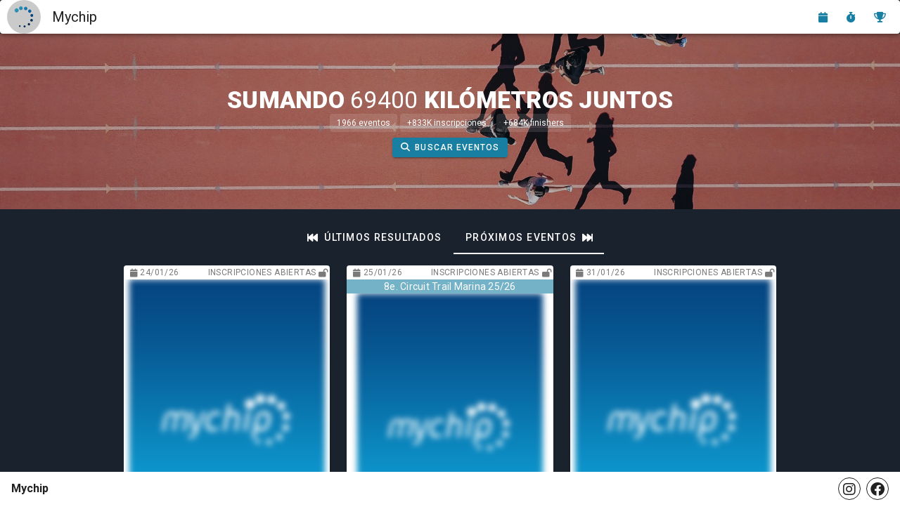

--- FILE ---
content_type: text/html
request_url: https://www.mychip.es/en/galerias/campionat-autonomic-2013-de-carrera-vertical-femecv-salida
body_size: 323
content:
<!doctype html><html lang="en"><head><meta charset="utf-8"><meta http-equiv="X-UA-Compatible" content="IE=edge"><meta name="viewport" content="width=device-width,initial-scale=1"><link rel="apple-touch-icon" sizes="180x180" href="/favicon/apple-touch-icon.png"><link rel="icon" type="image/png" sizes="32x32" href="/favicon/favicon-32x32.png"><link rel="icon" type="image/png" sizes="16x16" href="/favicon/favicon-16x16.png"><link rel="manifest" href="/favicon/site.webmanifest"><title>Mychip</title><script async src="https://pagead2.googlesyndication.com/pagead/js/adsbygoogle.js?client=ca-pub-9421258775689022" crossorigin="anonymous"></script><script defer="defer" src="/js/chunk-vendors.96612a50.js"></script><script defer="defer" src="/js/app.4a62d628.js"></script><link href="/css/chunk-vendors.2a769f44.css" rel="stylesheet"><link href="/css/app.7522e981.css" rel="stylesheet"></head><body><noscript><strong>We're sorry but mychip-frontend doesn't work properly without JavaScript enabled. Please enable it to continue.</strong></noscript><div id="app"></div></body></html>

--- FILE ---
content_type: text/html; charset=utf-8
request_url: https://www.google.com/recaptcha/api2/aframe
body_size: 269
content:
<!DOCTYPE HTML><html><head><meta http-equiv="content-type" content="text/html; charset=UTF-8"></head><body><script nonce="RUfGGnvZeRZu_bSiXy5VBA">/** Anti-fraud and anti-abuse applications only. See google.com/recaptcha */ try{var clients={'sodar':'https://pagead2.googlesyndication.com/pagead/sodar?'};window.addEventListener("message",function(a){try{if(a.source===window.parent){var b=JSON.parse(a.data);var c=clients[b['id']];if(c){var d=document.createElement('img');d.src=c+b['params']+'&rc='+(localStorage.getItem("rc::a")?sessionStorage.getItem("rc::b"):"");window.document.body.appendChild(d);sessionStorage.setItem("rc::e",parseInt(sessionStorage.getItem("rc::e")||0)+1);localStorage.setItem("rc::h",'1769027448698');}}}catch(b){}});window.parent.postMessage("_grecaptcha_ready", "*");}catch(b){}</script></body></html>